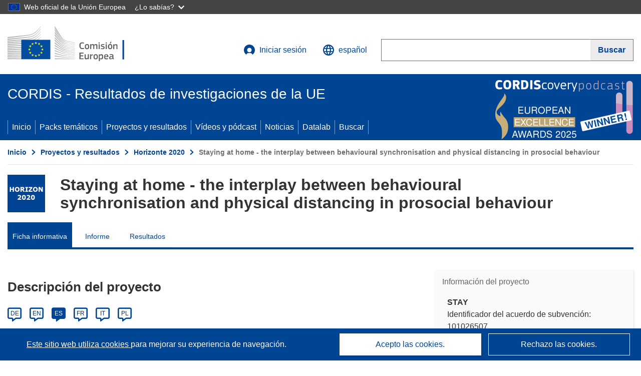

--- FILE ---
content_type: application/javascript; charset=UTF-8
request_url: https://cordis.europa.eu/datalab/visualisations/widget/api/getVersion.php?callback=jQuery371012979597879153193_1768860847511&_=1768860847513
body_size: -366
content:
jQuery371012979597879153193_1768860847511("12.3.0")

--- FILE ---
content_type: application/javascript; charset=UTF-8
request_url: https://cordis.europa.eu/datalab/visualisations/widget/api/getJsonpRsc.php?lv=&rsc=embargo&callback=jQuery371012979597879153193_1768860847511&_=1768860847512
body_size: -355
content:
jQuery371012979597879153193_1768860847511({"countries" : []}
)

--- FILE ---
content_type: application/javascript; charset=UTF-8
request_url: https://cordis.europa.eu/datalab/visualisations/widget/api/renderWidget.php?action=run&pid=101026507&target=WidgetPlaceHolder&displaymeta=off&fullscreen=on&css=%2Fdatalab%2Fvisualisations%2Fwidget%2Fcss%2FwidgetMapContrib.css&type=project-contrib-map&lv=en&rootUrl=https%3A%2F%2Fcordis.europa.eu%2Fdatalab%2Fvisualisations&apikey=340e55f9-f2df-496a-9e06-99d918abede7&callback=jQuery371012979597879153193_1768860847511&_=1768860847520
body_size: 304
content:
jQuery371012979597879153193_1768860847511("<script>$(document).ready(function() {initMap(\"WidgetPlaceHolder\",false, true);showProjectContribOnMap('WidgetPlaceHolder','{\"contributors\":[{\"rcn\":\"1905680\",\"name\":\"TECHNISCHE UNIVERSITAET GRAZ\",\"type\":\"coordinator\",\"terminated\":\"false\",\"active\":\"true\",\"order\":\"1\",\"ecContribution\":\"174167.04\",\"netEcContribution\":\"174167.04\",\"totalCost\":\"174167.04\",\"street\":\"RECHBAUERSTRASSE 12\",\"postalCode\":\"8010\",\"postBox\":\"\",\"city\":\"Graz\",\"countryCode\":\"AT\",\"latlon\":\"47.0692363,15.4504751\",\"url\":\"http:\\\\\\\/\\\\\\\/www.tugraz.at\",\"activityType\":\"Higher or Secondary Education Establishments\"}]}');});<\/script>")

--- FILE ---
content_type: application/javascript; charset=UTF-8
request_url: https://cordis.europa.eu/datalab/visualisations/widget/api/getJsonpRsc.php?lv=en&rsc=countries&callback=jQuery371012979597879153193_1768860847511&_=1768860847515
body_size: 5462
content:
jQuery371012979597879153193_1768860847511({
  "AD": "Andorra", 
  "AE": "United Arab Emirates", 
  "AF": "Afghanistan", 
  "AG": "Antigua and Barbuda", 
  "AI": "Anguilla", 
  "AL": "Albania", 
  "AM": "Armenia", 
  "AO": "Angola", 
  "AQ": "Antarctica", 
  "AR": "Argentina", 
  "AS": "American Samoa", 
  "AT": "Austria", 
  "AU": "Australia", 
  "AW": "Aruba", 
  "AX": "Åland Islands", 
  "AZ": "Azerbaijan", 
  "BA": "Bosnia and Herzegovina", 
  "BB": "Barbados", 
  "BD": "Bangladesh", 
  "BE": "Belgium", 
  "BF": "Burkina Faso", 
  "BG": "Bulgaria", 
  "BH": "Bahrain", 
  "BI": "Burundi", 
  "BJ": "Benin", 
  "BL": "Saint Barthélemy", 
  "BM": "Bermuda", 
  "BN": "Brunei", 
  "BO": "Bolivia", 
  "BQ": "Bonaire, Sint Eustatius and Saba", 
  "BR": "Brazil", 
  "BS": "Bahamas", 
  "BT": "Bhutan", 
  "BV": "Bouvet Island", 
  "BW": "Botswana", 
  "BY": "Belarus", 
  "BZ": "Belize", 
  "CA": "Canada", 
  "CC": "Cocos (Keeling) Islands", 
  "CD": "Democratic Republic of the Congo", 
  "CF": "Central African Republic", 
  "CG": "Congo", 
  "CH": "Switzerland", 
  "CI": "Côte d’Ivoire", 
  "CK": "Cook Islands", 
  "CL": "Chile", 
  "CM": "Cameroon", 
  "CN": "China", 
  "CO": "Colombia", 
  "CP": "Clipperton", 
  "CQ": "Sark", 
  "CR": "Costa Rica", 
  "CU": "Cuba", 
  "CV": "Cabo Verde", 
  "CW": "Curaçao", 
  "CX": "Christmas Island", 
  "CY": "Cyprus", 
  "CZ": "Czechia", 
  "DE": "Germany", 
  "DJ": "Djibouti", 
  "DK": "Denmark", 
  "DM": "Dominica", 
  "DO": "Dominican Republic", 
  "DZ": "Algeria", 
  "EC": "Ecuador", 
  "EE": "Estonia", 
  "EG": "Egypt", 
  "EH": "Western Sahara", 
  "ER": "Eritrea", 
  "ES": "Spain", 
  "ET": "Ethiopia", 
  "EU": "European Union", 
  "FI": "Finland", 
  "FJ": "Fiji", 
  "FK": "Falkland Islands", 
  "FM": "Micronesia", 
  "FO": "Faroes", 
  "FR": "France", 
  "GA": "Gabon", 
  "GB": "United Kingdom", 
  "GD": "Grenada", 
  "GE": "Georgia", 
  "GF": "French Guiana", 
  "GG": "Guernsey", 
  "GH": "Ghana", 
  "GI": "Gibraltar", 
  "GL": "Greenland", 
  "GM": "The Gambia", 
  "GN": "Guinea", 
  "GP": "Guadeloupe", 
  "GQ": "Equatorial Guinea", 
  "GR": "Greece", 
  "GS": "South Georgia and the South Sandwich Islands", 
  "GT": "Guatemala", 
  "GU": "Guam", 
  "GW": "Guinea-Bissau", 
  "GY": "Guyana", 
  "HK": "Hong Kong", 
  "HM": "Heard Island and McDonald Islands", 
  "HN": "Honduras", 
  "HR": "Croatia", 
  "HT": "Haiti", 
  "HU": "Hungary", 
  "IC": "Canary Islands", 
  "ID": "Indonesia", 
  "IE": "Ireland", 
  "IL": "Israel", 
  "IM": "Isle of Man", 
  "IN": "India", 
  "IO": "British Indian Ocean Territory", 
  "IQ": "Iraq", 
  "IR": "Iran", 
  "IS": "Iceland", 
  "IT": "Italy", 
  "JE": "Jersey", 
  "JM": "Jamaica", 
  "JO": "Jordan", 
  "JP": "Japan", 
  "KE": "Kenya", 
  "KG": "Kyrgyzstan", 
  "KH": "Cambodia", 
  "KI": "Kiribati", 
  "KM": "Comoros", 
  "KN": "Saint Kitts and Nevis", 
  "KP": "North Korea", 
  "KR": "South Korea", 
  "KW": "Kuwait", 
  "KY": "Cayman Islands", 
  "KZ": "Kazakhstan", 
  "LA": "Laos", 
  "LB": "Lebanon", 
  "LC": "Saint Lucia", 
  "LI": "Liechtenstein", 
  "LK": "Sri Lanka", 
  "LR": "Liberia", 
  "LS": "Lesotho", 
  "LT": "Lithuania", 
  "LU": "Luxembourg", 
  "LV": "Latvia", 
  "LY": "Libya", 
  "MA": "Morocco", 
  "MC": "Monaco", 
  "MD": "Moldova", 
  "ME": "Montenegro", 
  "MF": "Saint Martin", 
  "MG": "Madagascar", 
  "MH": "Marshall Islands", 
  "MK": "North Macedonia", 
  "ML": "Mali", 
  "MM": "Myanmar/Burma", 
  "MN": "Mongolia", 
  "MO": "Macao", 
  "MP": "Northern Mariana Islands", 
  "MQ": "Martinique", 
  "MR": "Mauritania", 
  "MS": "Montserrat", 
  "MT": "Malta", 
  "MU": "Mauritius", 
  "MV": "Maldives", 
  "MW": "Malawi", 
  "MX": "Mexico", 
  "MY": "Malaysia", 
  "MZ": "Mozambique", 
  "NA": "Namibia", 
  "NC": "New Caledonia", 
  "NE": "Niger", 
  "NF": "Norfolk Island", 
  "NG": "Nigeria", 
  "NI": "Nicaragua", 
  "NL": "Netherlands", 
  "NO": "Norway", 
  "NP": "Nepal", 
  "NR": "Nauru", 
  "NU": "Niue", 
  "NZ": "New Zealand", 
  "OM": "Oman", 
  "PA": "Panama", 
  "PE": "Peru", 
  "PF": "French Polynesia", 
  "PG": "Papua New Guinea", 
  "PH": "Philippines", 
  "PK": "Pakistan", 
  "PL": "Poland", 
  "PM": "Saint Pierre and Miquelon", 
  "PN": "Pitcairn Islands", 
  "PR": "Puerto Rico", 
  "PS": "Palestine*", 
  "PT": "Portugal", 
  "PW": "Palau", 
  "PY": "Paraguay", 
  "QA": "Qatar", 
  "RE": "Réunion", 
  "RO": "Romania", 
  "RS": "Serbia", 
  "RU": "Russia", 
  "RW": "Rwanda", 
  "SA": "Saudi Arabia", 
  "SB": "Solomon Islands", 
  "SC": "Seychelles", 
  "SD": "Sudan", 
  "SE": "Sweden", 
  "SG": "Singapore", 
  "SH": "Saint Helena, Ascension and Tristan da Cunha", 
  "SI": "Slovenia", 
  "SJ": "Svalbard and Jan Mayen", 
  "SK": "Slovakia", 
  "SL": "Sierra Leone", 
  "SM": "San Marino", 
  "SN": "Senegal", 
  "SO": "Somalia", 
  "SR": "Suriname", 
  "SS": "South Sudan", 
  "ST": "São Tomé and Príncipe", 
  "SV": "El Salvador", 
  "SX": "Sint Maarten", 
  "SY": "Syria", 
  "SZ": "Eswatini", 
  "TC": "Turks and Caicos Islands", 
  "TD": "Chad", 
  "TF": "French Southern and Antarctic Lands", 
  "TG": "Togo", 
  "TH": "Thailand", 
  "TJ": "Tajikistan", 
  "TK": "Tokelau", 
  "TL": "Timor-Leste", 
  "TM": "Turkmenistan", 
  "TN": "Tunisia", 
  "TO": "Tonga", 
  "TR": "Türkiye", 
  "TT": "Trinidad and Tobago", 
  "TV": "Tuvalu", 
  "TW": "Taiwan", 
  "TZ": "Tanzania", 
  "UA": "Ukraine", 
  "UG": "Uganda", 
  "UM": "United States Minor Outlying Islands", 
  "US": "United States", 
  "UY": "Uruguay", 
  "UZ": "Uzbekistan", 
  "VA": "Holy See", 
  "VC": "Saint Vincent and the Grenadines", 
  "VE": "Venezuela", 
  "VG": "British Virgin Islands", 
  "VI": "US Virgin Islands", 
  "VN": "Viet Nam", 
  "VU": "Vanuatu", 
  "WF": "Wallis and Futuna", 
  "WS": "Samoa", 
  "YE": "Yemen", 
  "YT": "Mayotte", 
  "ZA": "South Africa", 
  "ZM": "Zambia", 
  "ZW": "Zimbabwe"
})